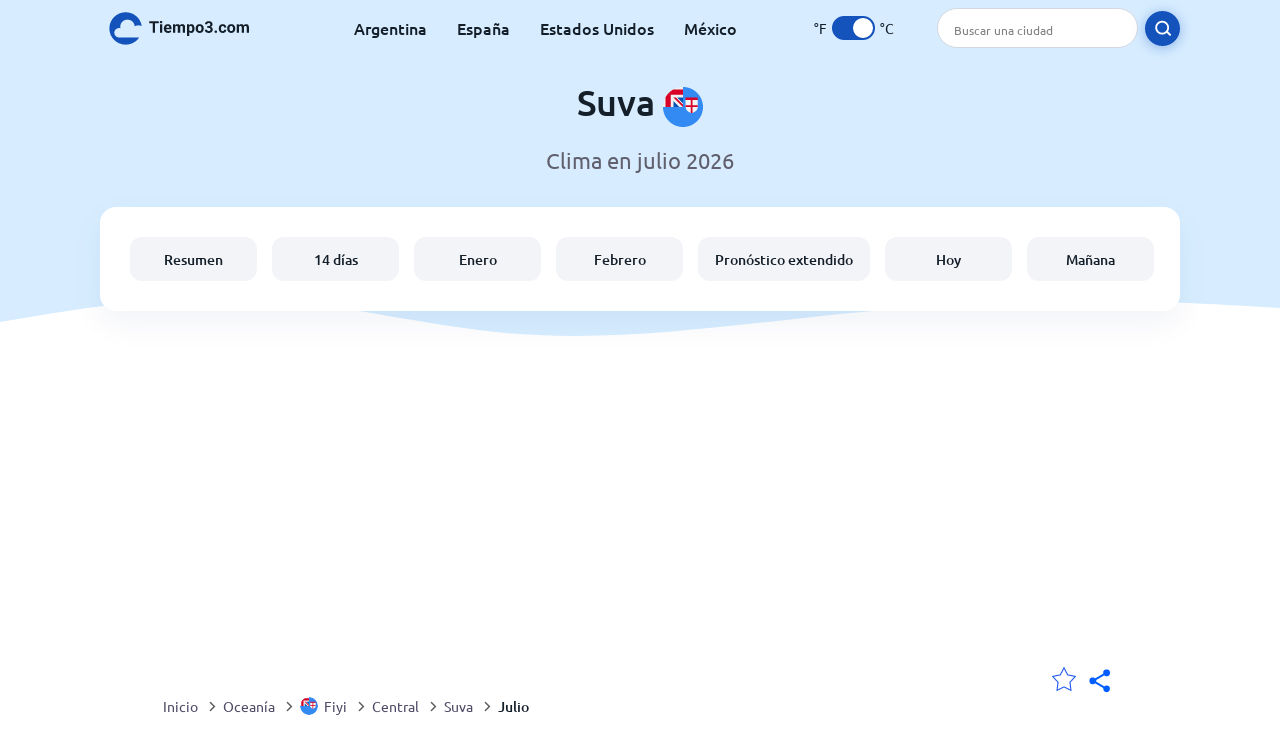

--- FILE ---
content_type: text/html; charset=utf-8
request_url: https://www.tiempo3.com/oceania/fiji/central/suva?page=month&month=July
body_size: 9786
content:
<!DOCTYPE html><html lang="es" prefix="og: http://ogp.me/ns#"><head> <title>Clima en Suva en julio 2026 | Suva 14 días | Tiempo3.com</title> <meta name="description" content="Descubre el pronóstico promedio del tiempo en Suva en julio del 2026. La temperatura media, la probabilidad de lluvia y otros datos de interés en julio."/> <meta name="keywords" content="Tiempo de Suva en julio,Clima en Suva en julio,Suva en julio 2026,Suva en julio,Temperaturas Suva en julio"/> <meta charset="UTF-8"/> <link rel="canonical" href="https://www.tiempo3.com/oceania/fiji/central/suva?page=month&month=July"/> <link rel="amphtml" href="https://www.tiempo3.com/amp/oceania/fiji/central/suva?page=month&month=July"> <meta name="viewport" content="width=device-width, initial-scale=1"/> <link rel="preload" as="image" href="https://www.tiempo3.com/images/tiempo3.svg"> <link rel="preload" as="image" href="https://res.tiempo3.com/images/backgrounds/header.svg"> <link rel='stylesheet' href='https://www.tiempo3.com/style/index849.min.css'/> <meta name="theme-color" content="#c0d5f7"> <link rel="icon" href="https://www.tiempo3.com/favicon.ico?v=1"/> <link rel="apple-touch-icon" sizes="180x180" href="https://www.tiempo3.com/style/favicon/apple-touch-icon.png"> <link rel="icon" type="image/png" sizes="32x32" href="https://www.tiempo3.com/style/favicon/favicon-32x32.png"> <link rel="icon" type="image/png" sizes="16x16" href="https://www.tiempo3.com/style/favicon/favicon-16x16.png"> <link rel="manifest" href="https://www.tiempo3.com/style/favicon/site.webmanifest"> <link rel="mask-icon" href="https://www.tiempo3.com/style/favicon/safari-pinned-tab.svg" color="#5bbad5"> <meta name="msapplication-TileColor" content="#da532c"> <meta name="msapplication-config" content="https://www.tiempo3.com/style/favicon/browserconfig.xml"> <meta name="theme-color" content="#ffffff"> <meta property="og:title" content="Clima en Suva en julio 2026 | Suva 14 días | Tiempo3.com"/> <meta property="og:description" content="Descubre el pronóstico promedio del tiempo en Suva en julio del 2026. La temperatura media, la probabilidad de lluvia y otros datos de interés en julio."/> <meta property="og:url" content="https://www.tiempo3.com/oceania/fiji/central/suva?page=month&month=July"/> <meta property="og:image" content="https://www.tiempo3.com/style/favicon/android-chrome-512x512.png"/> <meta property="og:image:width" content="512"/> <meta property="og:image:height" content="512"/> <meta property="og:site_name" content="tiempo3.com"> <meta property="og:type" content="website"> <script type="5942db0472f7841dd8b85d89-text/javascript"> var hash = window.location.hash.substr(1); if (hash) { var hashObject = hash.split('&').reduce(function (result, item) { var parts = item.split('='); result[parts[0]] = parts[1]; return result; }, {}); if (localStorage.getItem("c") === null && hashObject.c) { localStorage.setItem('c', hashObject.c); } } var globalC = localStorage.getItem("c"); </script> <script async src="https://www.googletagmanager.com/gtag/js?id=UA-148450070-1" type="5942db0472f7841dd8b85d89-text/javascript"></script> <script type="5942db0472f7841dd8b85d89-text/javascript"> window.dataLayer = window.dataLayer || []; function gtag(){dataLayer.push(arguments);} gtag('js', new Date()); gtag('config', 'UA-148450070-1'); gtag('config', 'AW-977441059'); </script><script data-ad-client="ca-pub-0206751604021858" async src="https://pagead2.googlesyndication.com/pagead/js/adsbygoogle.js?client=ca-pub-0206751604021858" crossorigin="anonymous" type="5942db0472f7841dd8b85d89-text/javascript"></script></head><body class="body_wrap month_page far_month city_level Desktop_device"><div id='blanket' class='blanket'></div><header class="header-wrap"> <div class="navbar-wrap"> <div class="inner-navbar"> <a href="https://www.tiempo3.com" title="tiempo3.com" class="logo_a"> <img src="https://www.tiempo3.com/images/tiempo3.svg" width="180" height="33" alt="tiempo3.com" title="tiempo3.com" class="logo"/> </a> <div class="navbar-links-wrap"> <a href="https://www.tiempo3.com/south-america/argentina" onClick="if (!window.__cfRLUnblockHandlers) return false; gtag('event', 'top website links', {'event_category' : 'top website links', 'event_label' : 'argentina'})" class="navbar_link" aria-label="Argentina" title="Tiempo en Argentina" data-cf-modified-5942db0472f7841dd8b85d89-="">Argentina</a> <a href="https://www.tiempo3.com/europe/spain" onClick="if (!window.__cfRLUnblockHandlers) return false; gtag('event', 'top website links', {'event_category' : 'top website links', 'event_label' : 'spain'})" class="navbar_link" aria-label="España" title="Tiempo en España" data-cf-modified-5942db0472f7841dd8b85d89-="">España</a> <a href="https://www.tiempo3.com/north-america/usa" onClick="if (!window.__cfRLUnblockHandlers) return false; gtag('event', 'top website links', {'event_category' : 'top website links', 'event_label' : 'usa'})" class="navbar_link" aria-label="Estados Unidos" title="Tiempo en Estados Unidos" data-cf-modified-5942db0472f7841dd8b85d89-="">Estados Unidos</a> <a href="https://www.tiempo3.com/north-america/mexico" onClick="if (!window.__cfRLUnblockHandlers) return false; gtag('event', 'top website links', {'event_category' : 'top website links', 'event_label' : 'mexico'})" class="navbar_link" aria-label="México" title="Tiempo en Mexico" data-cf-modified-5942db0472f7841dd8b85d89-="">México</a> </div> <div class="temp-changer-and-search"> <div class="unit-changer"> <span class="temp-unit" data-type="f">°F</span> <label class="switch" for="temp-changer" aria-label="Units"> <input id="temp-changer" type="checkbox" checked> <span class="slider round"></span> </label> <span class="temp-unit" data-type="c">°C</span> </div> <div class="desktop-navbar-search"> <input id="city_search" placeholder="Buscar una ciudad"/> <label for="city_search" aria-label="search" class="search_button_next_to_dropdown"> <img src="https://res.tiempo3.com/images/icons/search_white_new.svg" alt="Buscar" title="Buscar" width="17" height="17"> </label> </div> </div> </div> </div> <div class="dummy-navbar"></div> <div class="header-center-wrap"> <div class="page-header"> Suva <img src="https://res.tiempo3.com/images/r-flags/fiji.svg" alt="Tiempo en Fiyi" title="Tiempo en Fiyi" width="40" height="40"/> </div> <div class="page-sub-header">Clima en julio 2026 </div> <nav> <ul class="menu_wrap"> <li id="nav-dashboard" > <a href="https://www.tiempo3.com/oceania/fiji/central/suva" onClick="if (!window.__cfRLUnblockHandlers) return false; gtag('event','header navbar menu' , {'event_category' : 'header navbar menu','event_action' : 'click on nav-dashboard', 'event_label' : 'Suva'})" data-cf-modified-5942db0472f7841dd8b85d89-=""> Resumen </a> </li><li id="nav-fourteen" > <a href="https://www.tiempo3.com/oceania/fiji/central/suva?page=14" onClick="if (!window.__cfRLUnblockHandlers) return false; gtag('event','header navbar menu' , {'event_category' : 'header navbar menu','event_action' : 'click on nav-fourteen', 'event_label' : 'Suva'})" data-cf-modified-5942db0472f7841dd8b85d89-=""> 14 días </a> </li><li id="nav-this-month" > <a href="https://www.tiempo3.com/oceania/fiji/central/suva?page=month&month=January" onClick="if (!window.__cfRLUnblockHandlers) return false; gtag('event','header navbar menu' , {'event_category' : 'header navbar menu','event_action' : 'click on nav-this-month', 'event_label' : 'Suva'})" data-cf-modified-5942db0472f7841dd8b85d89-=""> Enero </a> </li><li id="nav-next-month" > <a href="https://www.tiempo3.com/oceania/fiji/central/suva?page=month&month=February" onClick="if (!window.__cfRLUnblockHandlers) return false; gtag('event','header navbar menu' , {'event_category' : 'header navbar menu','event_action' : 'click on nav-next-month', 'event_label' : 'Suva'})" data-cf-modified-5942db0472f7841dd8b85d89-=""> Febrero </a> </li><li id="nav-long" > <a href="https://www.tiempo3.com/oceania/fiji/central/suva?page=long-range" onClick="if (!window.__cfRLUnblockHandlers) return false; gtag('event','header navbar menu' , {'event_category' : 'header navbar menu','event_action' : 'click on nav-long', 'event_label' : 'Suva'})" data-cf-modified-5942db0472f7841dd8b85d89-=""> Pronóstico extendido </a> </li><li id="nav-today" > <a href="https://www.tiempo3.com/oceania/fiji/central/suva?page=today" onClick="if (!window.__cfRLUnblockHandlers) return false; gtag('event','header navbar menu' , {'event_category' : 'header navbar menu','event_action' : 'click on nav-today', 'event_label' : 'Suva'})" data-cf-modified-5942db0472f7841dd8b85d89-=""> Hoy </a> </li><li id="nav-tomorrow" > <a href="https://www.tiempo3.com/oceania/fiji/central/suva?page=tomorrow" onClick="if (!window.__cfRLUnblockHandlers) return false; gtag('event','header navbar menu' , {'event_category' : 'header navbar menu','event_action' : 'click on nav-tomorrow', 'event_label' : 'Suva'})" data-cf-modified-5942db0472f7841dd8b85d89-=""> Mañana </a> </li> </ul></nav> </div></header><div class="header-bottom-image"></div><div class="billboard_ad_wrap" id="billboard"> <ins class="adsbygoogle" style="display:inline-block;width:970px;height:250px" data-ad-client="ca-pub-0206751604021858" data-ad-slot="5844507756"></ins> <script type="5942db0472f7841dd8b85d89-text/javascript"> (adsbygoogle = window.adsbygoogle || []).push({}); </script></div><div class="breadcrumbs_wrap"> <div class="breadcrumbs_inner_wrap"> <div class="share-line"> <div class="share-item"> <img class="selection-star remove-star" width="26" height="26" src="https://res.tiempo3.com/images/icons/filled-star.svg" alt="Eliminar de ubicaciones favoritas" title="Eliminar de ubicaciones favoritas"/> <img class="selection-star add-star" src="https://res.tiempo3.com/images/icons/empty-star.svg" width="26" height="26" alt="Añadir a ubicaciones favoritas" title="Añadir a ubicaciones favoritas"/></div> <div class="share-icon share-item"> <img src="https://res.tiempo3.com/images/icons/share.svg" width="32" height="32" alt="Share" title="Share"/> </div> </div> </div> <ol class="breadcrumbs_inner_wrap" itemscope itemtype="http://schema.org/BreadcrumbList"> <li class="breadcrumb_elm home_bred" itemprop="itemListElement" itemscope itemtype="https://schema.org/ListItem"> <a itemprop="item" href="https://www.tiempo3.com" > <span itemprop="name">Inicio</span><meta itemprop="position" content="1" /> </a> </li><li class="breadcrumb_elm con_bred" itemprop="itemListElement" itemscope itemtype="https://schema.org/ListItem"> <div class="bred_arrow"></div> <a href="https://www.tiempo3.com/oceania" itemprop="item" ><span itemprop="name">Oceanía</span><meta itemprop="position" content="2" /> </a> </li><li class="breadcrumb_elm country_bred" itemprop="itemListElement" itemscope itemtype="https://schema.org/ListItem"> <div class="bred_arrow"></div> <a href="https://www.tiempo3.com/oceania/fiji" itemprop="item" > <span class="bread-flag-wrap"><img src="https://res.tiempo3.com/images/r-flags/fiji.svg" alt="Tiempo en Fiyi" title="Tiempo en Fiyi" width="18" height="18"/></span><span itemprop="name">Fiyi</span><meta itemprop="position" content="3" /> </a> </li><li class="breadcrumb_elm region_bred" itemprop="itemListElement" itemscope itemtype="https://schema.org/ListItem"> <div class="bred_arrow"></div> <a href="https://www.tiempo3.com/oceania/fiji/central" itemprop="item" ><span itemprop="name">Central</span><meta itemprop="position" content="4" /> </a> </li><li class="breadcrumb_elm city_bred" itemprop="itemListElement" itemscope itemtype="https://schema.org/ListItem"> <div class="bred_arrow"></div> <a href="https://www.tiempo3.com/oceania/fiji/central/suva" itemprop="item" ><span itemprop="name">Suva</span><meta itemprop="position" content="5" /> </a> </li><li class="breadcrumb_elm" itemprop="itemListElement" itemscope itemtype="https://schema.org/ListItem"> <div class="bred_arrow"></div> <a href="/oceania/fiji/central/suva?page=month&month=July" itemprop="item"><span itemprop="name" id="page-bread">Julio</span><meta itemprop="position" content="6" /> </a></li> </ol> <div class="snackbar-wrap"> <div class="snackbar snackbar-added">Se agregó la ubicación a <a href="/my-locations">Mis ubicaciones</a></div> <div class="snackbar snackbar-removed">Se eliminó la ubicación de <a href="/my-locations">Mis ubicaciones</a></div> </div> </div><div class="month_page"> <div class="next_prev_section section-wrap"> <a href="https://www.tiempo3.com/oceania/fiji/central/suva?page=month&month=June" onclick="if (!window.__cfRLUnblockHandlers) return false; gtag('event', 'click on old prev month', {'event_category' : 'click on old prev month','event_action' : 'click on old prev month', 'event_label' : ''})" data-cf-modified-5942db0472f7841dd8b85d89-=""> <button class="button_two prev_button general_button button-with-prev-arrow">Junio</button> </a><div class="select-wrap"> <select class="primary-select cities-dropdown" aria-label="Buscar"><option value="https://www.tiempo3.com/oceania/fiji/central/lami?page=month&month=July" data-city-db="Lami" data-link="https://www.tiempo3.com/oceania/fiji/central/lami?page=month&month=July" >Lami</option><option value="https://www.tiempo3.com/oceania/fiji/western/nadi?page=month&month=July" data-city-db="Nadi" data-link="https://www.tiempo3.com/oceania/fiji/western/nadi?page=month&month=July" >Nadi</option><option value="https://www.tiempo3.com/oceania/fiji/central/nausori?page=month&month=July" data-city-db="Nausori" data-link="https://www.tiempo3.com/oceania/fiji/central/nausori?page=month&month=July" >Nausori</option><option value="https://www.tiempo3.com/oceania/fiji/sigatoka?page=month&month=July" data-city-db="Sigatoka" data-link="https://www.tiempo3.com/oceania/fiji/sigatoka?page=month&month=July" >Sigatoka</option><option value="https://www.tiempo3.com/oceania/fiji/central/suva" data-city-db="Suva" data-link="https://www.tiempo3.com/oceania/fiji/central/suva" selected>Suva</option></select> </div> <a href="https://www.tiempo3.com/oceania/fiji/central/suva?page=month&month=August" onclick="if (!window.__cfRLUnblockHandlers) return false; gtag('event', 'click on old next month', {'event_category' : 'click on old next month','event_action' : 'click on old next month', 'event_label' : ''})" data-cf-modified-5942db0472f7841dd8b85d89-=""> <button class="button_two next_button general_button button-with-arrow">Agosto</button> </a> </div> <div class="section-wrap first-section month-text-wrap"> <h1 class="section-header">Pronóstico meteorológico del clima en Suva para julio de 2026</h1> <div class="section-content text-and-bubbles"> <div class="text-wrap"><p>El tiempo en Suva durante julio 2026 es algo caluroso. En días calurosos como estos, donde hay temperaturas bajas de <b><span class='min_temp'>22</span>°<span class='temp_unit'>C</span> y altas de <span class='max_temp'>25</span>°<span class='temp_unit'>C</span></b>, es muy importante beber mucha agua y mantenerse fresco.</p><p>Puedes esperar <strong>3 u 8 días de lluvia en Suva</strong> durante el mes de julio. Es una buena idea llevar siempre un paragüas para que no te pille de sorpresa la lluvia.</p><p>Para conocer el pronóstico del tiempo actual, de manera precisa, consulta la página de pronóstico del <a href="https://www.tiempo3.com/oceania/fiji/central/suva?page=14">tiempo para 14 días en Suva</a>.</p></div> <div><div class="month-bubbles" id="month_data"> <div class="month_data_line"> <div class="month_data_icon"><img width="24" height="24" alt="Temperaturas" title="Temperaturas" class="lazy " data-src="https://res.tiempo3.com/images/icons/month/temperatures.svg"/></div> <div class="month-data-text"> <div class="month_data_text">Temperaturas</div> <div class="month_data_value" id="month_temps"> <span class="month_max bubble-degree month_data_to_animate" data-temp="25" >25</span>° <span class="degree-separator">/</span> <span class="month_min bubble-degree month_data_to_animate" data-temp="22">22</span>° </div> </div> </div> <div class="month_data_line chnace_for_rain"> <div class="month_data_icon"><img width="24" height="24" alt="Días lluviosos" title="Días lluviosos" class="lazy " data-src="https://res.tiempo3.com/images/icons/month/rain.svg"/></div> <div class="month-data-text"> <div class="month_data_text">Días lluviosos</div> <div class="month_data_value"> <div class="month_data_to_animate">4</div> <div class="month_data_units">Días</div> </div> </div> </div> <div class="month_data_line chnace_for_snow"> <div class="month_data_icon"><img width="24" height="24" alt="Días nevados" title="Días nevados" class="lazy " data-src="https://res.tiempo3.com/images/icons/month/snowflake.svg"/></div> <div class="month-data-text"> <div class="month_data_text">Días nevados</div> <div class="month_data_value"> <div class=" month_data_to_animate">0</div> <div class="month_data_units">Días</div> </div> </div> </div> <div class="month_data_line dry_days"> <div class="month_data_icon"><img width="24" height="24" alt="Días secos" title="Días secos" class="lazy " data-src="https://res.tiempo3.com/images/icons/month/cloud.svg"/></div> <div class="month-data-text"> <div class="month_data_text">Días secos</div> <div class="month_data_value"> <div class="month_data_to_animate">27</div> <div class="month_data_units">Días</div> </div> </div> </div> <div class="month_data_line rainfall"> <div class="month_data_icon"><img width="24" height="24" alt="Lluvia promedio" title="Lluvia promedio" class="lazy " data-src="https://res.tiempo3.com/images/icons/month/rainfall.svg"/></div> <div class="month-data-text"> <div class="month_data_text">Lluvia promedio</div> <div class="month_data_value"> <div class="month_data_to_animate" data-length="110">110</div> <div class="month_data_units length_unit">mm</div> </div> </div> </div> <div class="month_data_line sun_hours"> <div class="month_data_icon"><img width="24" height="24" alt="8,5" title="8,5" class="lazy " data-src="https://res.tiempo3.com/images/icons/month/sun.svg"/></div> <div class="month-data-text"> <div class="month_data_text">Luz</div> <div class="month_data_value"> <div class="month_data_to_animate">8,5</div> <div class="month_data_units">Hrs</div> </div> </div> </div> <div class="horizontal-border"></div> <div class="horizontal-border second-border"></div> <div class="vertical-border"></div> <div class="vertical-border second-border"></div> </div></div> </div> </div> <div class="right-left-section section-wrap "> <div class="desktop-left-section"> <div class="calendar_wrap mobile-e" id="calendar"> <div class="section-header">Clima promedio histórico para julio</div> <div class="section-content"> <div class="table-with-next-prev"> <div class="next_prev_line_section"> <a href="https://www.tiempo3.com/oceania/fiji/central/suva?page=month&month=June" onclick="if (!window.__cfRLUnblockHandlers) return false; gtag('event', 'click on line prev month', {'event_category' : 'click on line prev month','event_action' : 'click on line prev month', 'event_label' : ''})" aria-label="Mes anterior" class="arrow-wrap" data-cf-modified-5942db0472f7841dd8b85d89-=""> <div class="prev-arrow"></div> </a> <div class="next_prev_line_center">Julio</div> <a href="https://www.tiempo3.com/oceania/fiji/central/suva?page=month&month=August" onclick="if (!window.__cfRLUnblockHandlers) return false; gtag('event', 'click on line next month', {'event_category' : 'click on line next month','event_action' : 'click on line next month', 'event_label' : ''})" aria-label="Mes siguiente" class="arrow-wrap" data-cf-modified-5942db0472f7841dd8b85d89-=""> <div class="next-arrow"></div> </a> </div> <table class="calendar_table"> <thead><tr> <th>Dom</th> <th>Lun</th> <th>Mar</th> <th>Mié</th> <th>Jue</th> <th>Vie</th> <th>Sáb</th> </tr></thead><tbody><tr><td><div class="calendar_day empty"></div></td><td><div class="calendar_day empty"></div></td><td><div class="calendar_day empty"></div></td><td><a href="https://www.tiempo3.com/oceania/fiji/central/suva?page=past-weather#day=1&month=7" onClick="if (!window.__cfRLUnblockHandlers) return false; gtag('event', 'Click on calendar day', {'event_category' :'Click on calendar day', 'event_action' :'d:1 m:7'})" title="El tiempo en 1 de julio 2026" class="calendar_day" data-cf-modified-5942db0472f7841dd8b85d89-=""> <div class="calendar_day_day">1</div> <img width="34" height="34" alt="Lluvias fuertes o moderadas" title="Lluvias fuertes o moderadas" class="lazy calendar_day_image" data-src="https://res.tiempo3.com/images/weather_icons/new/day/rain-3.svg"/> <div class="calendar_day_degree"> <span class="max-degree"><span data-temp="24">24</span><span class="degree_sign">°</span></span> <span class="min-degree">/<span data-temp="21">21</span><span class="degree_sign">°</span></span> </div> </a></td><td><a href="https://www.tiempo3.com/oceania/fiji/central/suva?page=past-weather#day=2&month=7" onClick="if (!window.__cfRLUnblockHandlers) return false; gtag('event', 'Click on calendar day', {'event_category' :'Click on calendar day', 'event_action' :'d:2 m:7'})" title="El tiempo en 2 de julio 2026" class="calendar_day" data-cf-modified-5942db0472f7841dd8b85d89-=""> <div class="calendar_day_day">2</div> <img width="34" height="34" alt="Lluvias fuertes o moderadas" title="Lluvias fuertes o moderadas" class="lazy calendar_day_image" data-src="https://res.tiempo3.com/images/weather_icons/new/day/rain-3.svg"/> <div class="calendar_day_degree"> <span class="max-degree"><span data-temp="25">25</span><span class="degree_sign">°</span></span> <span class="min-degree">/<span data-temp="21">21</span><span class="degree_sign">°</span></span> </div> </a></td><td><a href="https://www.tiempo3.com/oceania/fiji/central/suva?page=past-weather#day=3&month=7" onClick="if (!window.__cfRLUnblockHandlers) return false; gtag('event', 'Click on calendar day', {'event_category' :'Click on calendar day', 'event_action' :'d:3 m:7'})" title="El tiempo en 3 de julio 2026" class="calendar_day" data-cf-modified-5942db0472f7841dd8b85d89-=""> <div class="calendar_day_day">3</div> <img width="34" height="34" alt="Ligeras precipitaciones" title="Ligeras precipitaciones" class="lazy calendar_day_image" data-src="https://res.tiempo3.com/images/weather_icons/new/day/rain-2.svg"/> <div class="calendar_day_degree"> <span class="max-degree"><span data-temp="25">25</span><span class="degree_sign">°</span></span> <span class="min-degree">/<span data-temp="22">22</span><span class="degree_sign">°</span></span> </div> </a></td><td><a href="https://www.tiempo3.com/oceania/fiji/central/suva?page=past-weather#day=4&month=7" onClick="if (!window.__cfRLUnblockHandlers) return false; gtag('event', 'Click on calendar day', {'event_category' :'Click on calendar day', 'event_action' :'d:4 m:7'})" title="El tiempo en 4 de julio 2026" class="calendar_day" data-cf-modified-5942db0472f7841dd8b85d89-=""> <div class="calendar_day_day">4</div> <img width="34" height="34" alt="Ligeras precipitaciones" title="Ligeras precipitaciones" class="lazy calendar_day_image" data-src="https://res.tiempo3.com/images/weather_icons/new/day/rain-2.svg"/> <div class="calendar_day_degree"> <span class="max-degree"><span data-temp="25">25</span><span class="degree_sign">°</span></span> <span class="min-degree">/<span data-temp="22">22</span><span class="degree_sign">°</span></span> </div> </a></td></tr><tr><td><a href="https://www.tiempo3.com/oceania/fiji/central/suva?page=past-weather#day=5&month=7" onClick="if (!window.__cfRLUnblockHandlers) return false; gtag('event', 'Click on calendar day', {'event_category' :'Click on calendar day', 'event_action' :'d:5 m:7'})" title="El tiempo en 5 de julio 2026" class="calendar_day" data-cf-modified-5942db0472f7841dd8b85d89-=""> <div class="calendar_day_day">5</div> <img width="34" height="34" alt="Ligeras precipitaciones" title="Ligeras precipitaciones" class="lazy calendar_day_image" data-src="https://res.tiempo3.com/images/weather_icons/new/day/rain-2.svg"/> <div class="calendar_day_degree"> <span class="max-degree"><span data-temp="25">25</span><span class="degree_sign">°</span></span> <span class="min-degree">/<span data-temp="20">20</span><span class="degree_sign">°</span></span> </div> </a></td><td><a href="https://www.tiempo3.com/oceania/fiji/central/suva?page=past-weather#day=6&month=7" onClick="if (!window.__cfRLUnblockHandlers) return false; gtag('event', 'Click on calendar day', {'event_category' :'Click on calendar day', 'event_action' :'d:6 m:7'})" title="El tiempo en 6 de julio 2026" class="calendar_day" data-cf-modified-5942db0472f7841dd8b85d89-=""> <div class="calendar_day_day">6</div> <img width="34" height="34" alt="Ligeras precipitaciones" title="Ligeras precipitaciones" class="lazy calendar_day_image" data-src="https://res.tiempo3.com/images/weather_icons/new/day/rain-2.svg"/> <div class="calendar_day_degree"> <span class="max-degree"><span data-temp="24">24</span><span class="degree_sign">°</span></span> <span class="min-degree">/<span data-temp="21">21</span><span class="degree_sign">°</span></span> </div> </a></td><td><a href="https://www.tiempo3.com/oceania/fiji/central/suva?page=past-weather#day=7&month=7" onClick="if (!window.__cfRLUnblockHandlers) return false; gtag('event', 'Click on calendar day', {'event_category' :'Click on calendar day', 'event_action' :'d:7 m:7'})" title="El tiempo en 7 de julio 2026" class="calendar_day" data-cf-modified-5942db0472f7841dd8b85d89-=""> <div class="calendar_day_day">7</div> <img width="34" height="34" alt="Ligeras precipitaciones" title="Ligeras precipitaciones" class="lazy calendar_day_image" data-src="https://res.tiempo3.com/images/weather_icons/new/day/rain-2.svg"/> <div class="calendar_day_degree"> <span class="max-degree"><span data-temp="25">25</span><span class="degree_sign">°</span></span> <span class="min-degree">/<span data-temp="21">21</span><span class="degree_sign">°</span></span> </div> </a></td><td><a href="https://www.tiempo3.com/oceania/fiji/central/suva?page=past-weather#day=8&month=7" onClick="if (!window.__cfRLUnblockHandlers) return false; gtag('event', 'Click on calendar day', {'event_category' :'Click on calendar day', 'event_action' :'d:8 m:7'})" title="El tiempo en 8 de julio 2026" class="calendar_day" data-cf-modified-5942db0472f7841dd8b85d89-=""> <div class="calendar_day_day">8</div> <img width="34" height="34" alt="Ligeras precipitaciones" title="Ligeras precipitaciones" class="lazy calendar_day_image" data-src="https://res.tiempo3.com/images/weather_icons/new/day/rain-2.svg"/> <div class="calendar_day_degree"> <span class="max-degree"><span data-temp="25">25</span><span class="degree_sign">°</span></span> <span class="min-degree">/<span data-temp="20">20</span><span class="degree_sign">°</span></span> </div> </a></td><td><a href="https://www.tiempo3.com/oceania/fiji/central/suva?page=past-weather#day=9&month=7" onClick="if (!window.__cfRLUnblockHandlers) return false; gtag('event', 'Click on calendar day', {'event_category' :'Click on calendar day', 'event_action' :'d:9 m:7'})" title="El tiempo en 9 de julio 2026" class="calendar_day" data-cf-modified-5942db0472f7841dd8b85d89-=""> <div class="calendar_day_day">9</div> <img width="34" height="34" alt="Ligeras precipitaciones" title="Ligeras precipitaciones" class="lazy calendar_day_image" data-src="https://res.tiempo3.com/images/weather_icons/new/day/rain-2.svg"/> <div class="calendar_day_degree"> <span class="max-degree"><span data-temp="25">25</span><span class="degree_sign">°</span></span> <span class="min-degree">/<span data-temp="21">21</span><span class="degree_sign">°</span></span> </div> </a></td><td><a href="https://www.tiempo3.com/oceania/fiji/central/suva?page=past-weather#day=10&month=7" onClick="if (!window.__cfRLUnblockHandlers) return false; gtag('event', 'Click on calendar day', {'event_category' :'Click on calendar day', 'event_action' :'d:10 m:7'})" title="El tiempo en 10 de julio 2026" class="calendar_day" data-cf-modified-5942db0472f7841dd8b85d89-=""> <div class="calendar_day_day">10</div> <img width="34" height="34" alt="Ligeras precipitaciones" title="Ligeras precipitaciones" class="lazy calendar_day_image" data-src="https://res.tiempo3.com/images/weather_icons/new/day/rain-2.svg"/> <div class="calendar_day_degree"> <span class="max-degree"><span data-temp="25">25</span><span class="degree_sign">°</span></span> <span class="min-degree">/<span data-temp="21">21</span><span class="degree_sign">°</span></span> </div> </a></td><td><a href="https://www.tiempo3.com/oceania/fiji/central/suva?page=past-weather#day=11&month=7" onClick="if (!window.__cfRLUnblockHandlers) return false; gtag('event', 'Click on calendar day', {'event_category' :'Click on calendar day', 'event_action' :'d:11 m:7'})" title="El tiempo en 11 de julio 2026" class="calendar_day" data-cf-modified-5942db0472f7841dd8b85d89-=""> <div class="calendar_day_day">11</div> <img width="34" height="34" alt="Ligeras precipitaciones" title="Ligeras precipitaciones" class="lazy calendar_day_image" data-src="https://res.tiempo3.com/images/weather_icons/new/day/rain-2.svg"/> <div class="calendar_day_degree"> <span class="max-degree"><span data-temp="25">25</span><span class="degree_sign">°</span></span> <span class="min-degree">/<span data-temp="21">21</span><span class="degree_sign">°</span></span> </div> </a></td></tr><tr><td><a href="https://www.tiempo3.com/oceania/fiji/central/suva?page=past-weather#day=12&month=7" onClick="if (!window.__cfRLUnblockHandlers) return false; gtag('event', 'Click on calendar day', {'event_category' :'Click on calendar day', 'event_action' :'d:12 m:7'})" title="El tiempo en 12 de julio 2026" class="calendar_day" data-cf-modified-5942db0472f7841dd8b85d89-=""> <div class="calendar_day_day">12</div> <img width="34" height="34" alt="Ligeras precipitaciones" title="Ligeras precipitaciones" class="lazy calendar_day_image" data-src="https://res.tiempo3.com/images/weather_icons/new/day/rain-2.svg"/> <div class="calendar_day_degree"> <span class="max-degree"><span data-temp="26">26</span><span class="degree_sign">°</span></span> <span class="min-degree">/<span data-temp="22">22</span><span class="degree_sign">°</span></span> </div> </a></td><td><a href="https://www.tiempo3.com/oceania/fiji/central/suva?page=past-weather#day=13&month=7" onClick="if (!window.__cfRLUnblockHandlers) return false; gtag('event', 'Click on calendar day', {'event_category' :'Click on calendar day', 'event_action' :'d:13 m:7'})" title="El tiempo en 13 de julio 2026" class="calendar_day" data-cf-modified-5942db0472f7841dd8b85d89-=""> <div class="calendar_day_day">13</div> <img width="34" height="34" alt="Lluvia moderada a intervalos" title="Lluvia moderada a intervalos" class="lazy calendar_day_image" data-src="https://res.tiempo3.com/images/weather_icons/new/day/rain-interval-2.svg"/> <div class="calendar_day_degree"> <span class="max-degree"><span data-temp="25">25</span><span class="degree_sign">°</span></span> <span class="min-degree">/<span data-temp="22">22</span><span class="degree_sign">°</span></span> </div> </a></td><td><a href="https://www.tiempo3.com/oceania/fiji/central/suva?page=past-weather#day=14&month=7" onClick="if (!window.__cfRLUnblockHandlers) return false; gtag('event', 'Click on calendar day', {'event_category' :'Click on calendar day', 'event_action' :'d:14 m:7'})" title="El tiempo en 14 de julio 2026" class="calendar_day" data-cf-modified-5942db0472f7841dd8b85d89-=""> <div class="calendar_day_day">14</div> <img width="34" height="34" alt="Ligeras precipitaciones" title="Ligeras precipitaciones" class="lazy calendar_day_image" data-src="https://res.tiempo3.com/images/weather_icons/new/day/rain-2.svg"/> <div class="calendar_day_degree"> <span class="max-degree"><span data-temp="24">24</span><span class="degree_sign">°</span></span> <span class="min-degree">/<span data-temp="21">21</span><span class="degree_sign">°</span></span> </div> </a></td><td><a href="https://www.tiempo3.com/oceania/fiji/central/suva?page=past-weather#day=15&month=7" onClick="if (!window.__cfRLUnblockHandlers) return false; gtag('event', 'Click on calendar day', {'event_category' :'Click on calendar day', 'event_action' :'d:15 m:7'})" title="El tiempo en 15 de julio 2026" class="calendar_day" data-cf-modified-5942db0472f7841dd8b85d89-=""> <div class="calendar_day_day">15</div> <img width="34" height="34" alt="Lluvias fuertes o moderadas" title="Lluvias fuertes o moderadas" class="lazy calendar_day_image" data-src="https://res.tiempo3.com/images/weather_icons/new/day/rain-3.svg"/> <div class="calendar_day_degree"> <span class="max-degree"><span data-temp="25">25</span><span class="degree_sign">°</span></span> <span class="min-degree">/<span data-temp="22">22</span><span class="degree_sign">°</span></span> </div> </a></td><td><a href="https://www.tiempo3.com/oceania/fiji/central/suva?page=past-weather#day=16&month=7" onClick="if (!window.__cfRLUnblockHandlers) return false; gtag('event', 'Click on calendar day', {'event_category' :'Click on calendar day', 'event_action' :'d:16 m:7'})" title="El tiempo en 16 de julio 2026" class="calendar_day" data-cf-modified-5942db0472f7841dd8b85d89-=""> <div class="calendar_day_day">16</div> <img width="34" height="34" alt="Lluvias fuertes o moderadas" title="Lluvias fuertes o moderadas" class="lazy calendar_day_image" data-src="https://res.tiempo3.com/images/weather_icons/new/day/rain-3.svg"/> <div class="calendar_day_degree"> <span class="max-degree"><span data-temp="25">25</span><span class="degree_sign">°</span></span> <span class="min-degree">/<span data-temp="22">22</span><span class="degree_sign">°</span></span> </div> </a></td><td><a href="https://www.tiempo3.com/oceania/fiji/central/suva?page=past-weather#day=17&month=7" onClick="if (!window.__cfRLUnblockHandlers) return false; gtag('event', 'Click on calendar day', {'event_category' :'Click on calendar day', 'event_action' :'d:17 m:7'})" title="El tiempo en 17 de julio 2026" class="calendar_day" data-cf-modified-5942db0472f7841dd8b85d89-=""> <div class="calendar_day_day">17</div> <img width="34" height="34" alt="Ligeras precipitaciones" title="Ligeras precipitaciones" class="lazy calendar_day_image" data-src="https://res.tiempo3.com/images/weather_icons/new/day/rain-2.svg"/> <div class="calendar_day_degree"> <span class="max-degree"><span data-temp="25">25</span><span class="degree_sign">°</span></span> <span class="min-degree">/<span data-temp="22">22</span><span class="degree_sign">°</span></span> </div> </a></td><td><a href="https://www.tiempo3.com/oceania/fiji/central/suva?page=past-weather#day=18&month=7" onClick="if (!window.__cfRLUnblockHandlers) return false; gtag('event', 'Click on calendar day', {'event_category' :'Click on calendar day', 'event_action' :'d:18 m:7'})" title="El tiempo en 18 de julio 2026" class="calendar_day" data-cf-modified-5942db0472f7841dd8b85d89-=""> <div class="calendar_day_day">18</div> <img width="34" height="34" alt="Ligeras precipitaciones" title="Ligeras precipitaciones" class="lazy calendar_day_image" data-src="https://res.tiempo3.com/images/weather_icons/new/day/rain-2.svg"/> <div class="calendar_day_degree"> <span class="max-degree"><span data-temp="25">25</span><span class="degree_sign">°</span></span> <span class="min-degree">/<span data-temp="22">22</span><span class="degree_sign">°</span></span> </div> </a></td></tr><tr><td><a href="https://www.tiempo3.com/oceania/fiji/central/suva?page=past-weather#day=19&month=7" onClick="if (!window.__cfRLUnblockHandlers) return false; gtag('event', 'Click on calendar day', {'event_category' :'Click on calendar day', 'event_action' :'d:19 m:7'})" title="El tiempo en 19 de julio 2026" class="calendar_day" data-cf-modified-5942db0472f7841dd8b85d89-=""> <div class="calendar_day_day">19</div> <img width="34" height="34" alt="Ligeras precipitaciones" title="Ligeras precipitaciones" class="lazy calendar_day_image" data-src="https://res.tiempo3.com/images/weather_icons/new/day/rain-2.svg"/> <div class="calendar_day_degree"> <span class="max-degree"><span data-temp="25">25</span><span class="degree_sign">°</span></span> <span class="min-degree">/<span data-temp="22">22</span><span class="degree_sign">°</span></span> </div> </a></td><td><a href="https://www.tiempo3.com/oceania/fiji/central/suva?page=past-weather#day=20&month=7" onClick="if (!window.__cfRLUnblockHandlers) return false; gtag('event', 'Click on calendar day', {'event_category' :'Click on calendar day', 'event_action' :'d:20 m:7'})" title="El tiempo en 20 de julio 2026" class="calendar_day" data-cf-modified-5942db0472f7841dd8b85d89-=""> <div class="calendar_day_day">20</div> <img width="34" height="34" alt="Lluvia moderada a intervalos" title="Lluvia moderada a intervalos" class="lazy calendar_day_image" data-src="https://res.tiempo3.com/images/weather_icons/new/day/rain-interval-2.svg"/> <div class="calendar_day_degree"> <span class="max-degree"><span data-temp="26">26</span><span class="degree_sign">°</span></span> <span class="min-degree">/<span data-temp="22">22</span><span class="degree_sign">°</span></span> </div> </a></td><td><a href="https://www.tiempo3.com/oceania/fiji/central/suva?page=past-weather#day=21&month=7" onClick="if (!window.__cfRLUnblockHandlers) return false; gtag('event', 'Click on calendar day', {'event_category' :'Click on calendar day', 'event_action' :'d:21 m:7'})" title="El tiempo en 21 de julio 2026" class="calendar_day" data-cf-modified-5942db0472f7841dd8b85d89-=""> <div class="calendar_day_day">21</div> <img width="34" height="34" alt="Lluvia moderada a intervalos" title="Lluvia moderada a intervalos" class="lazy calendar_day_image" data-src="https://res.tiempo3.com/images/weather_icons/new/day/rain-interval-2.svg"/> <div class="calendar_day_degree"> <span class="max-degree"><span data-temp="26">26</span><span class="degree_sign">°</span></span> <span class="min-degree">/<span data-temp="22">22</span><span class="degree_sign">°</span></span> </div> </a></td><td><a href="https://www.tiempo3.com/oceania/fiji/central/suva?page=past-weather#day=22&month=7" onClick="if (!window.__cfRLUnblockHandlers) return false; gtag('event', 'Click on calendar day', {'event_category' :'Click on calendar day', 'event_action' :'d:22 m:7'})" title="El tiempo en 22 de julio 2026" class="calendar_day" data-cf-modified-5942db0472f7841dd8b85d89-=""> <div class="calendar_day_day">22</div> <img width="34" height="34" alt="Ligeras precipitaciones" title="Ligeras precipitaciones" class="lazy calendar_day_image" data-src="https://res.tiempo3.com/images/weather_icons/new/day/rain-2.svg"/> <div class="calendar_day_degree"> <span class="max-degree"><span data-temp="26">26</span><span class="degree_sign">°</span></span> <span class="min-degree">/<span data-temp="22">22</span><span class="degree_sign">°</span></span> </div> </a></td><td><a href="https://www.tiempo3.com/oceania/fiji/central/suva?page=past-weather#day=23&month=7" onClick="if (!window.__cfRLUnblockHandlers) return false; gtag('event', 'Click on calendar day', {'event_category' :'Click on calendar day', 'event_action' :'d:23 m:7'})" title="El tiempo en 23 de julio 2026" class="calendar_day" data-cf-modified-5942db0472f7841dd8b85d89-=""> <div class="calendar_day_day">23</div> <img width="34" height="34" alt="Lluvia moderada a intervalos" title="Lluvia moderada a intervalos" class="lazy calendar_day_image" data-src="https://res.tiempo3.com/images/weather_icons/new/day/rain-interval-2.svg"/> <div class="calendar_day_degree"> <span class="max-degree"><span data-temp="26">26</span><span class="degree_sign">°</span></span> <span class="min-degree">/<span data-temp="21">21</span><span class="degree_sign">°</span></span> </div> </a></td><td><a href="https://www.tiempo3.com/oceania/fiji/central/suva?page=past-weather#day=24&month=7" onClick="if (!window.__cfRLUnblockHandlers) return false; gtag('event', 'Click on calendar day', {'event_category' :'Click on calendar day', 'event_action' :'d:24 m:7'})" title="El tiempo en 24 de julio 2026" class="calendar_day" data-cf-modified-5942db0472f7841dd8b85d89-=""> <div class="calendar_day_day">24</div> <img width="34" height="34" alt="Lluvia moderada a intervalos" title="Lluvia moderada a intervalos" class="lazy calendar_day_image" data-src="https://res.tiempo3.com/images/weather_icons/new/day/rain-interval-2.svg"/> <div class="calendar_day_degree"> <span class="max-degree"><span data-temp="25">25</span><span class="degree_sign">°</span></span> <span class="min-degree">/<span data-temp="22">22</span><span class="degree_sign">°</span></span> </div> </a></td><td><a href="https://www.tiempo3.com/oceania/fiji/central/suva?page=past-weather#day=25&month=7" onClick="if (!window.__cfRLUnblockHandlers) return false; gtag('event', 'Click on calendar day', {'event_category' :'Click on calendar day', 'event_action' :'d:25 m:7'})" title="El tiempo en 25 de julio 2026" class="calendar_day" data-cf-modified-5942db0472f7841dd8b85d89-=""> <div class="calendar_day_day">25</div> <img width="34" height="34" alt="Ligeras precipitaciones" title="Ligeras precipitaciones" class="lazy calendar_day_image" data-src="https://res.tiempo3.com/images/weather_icons/new/day/rain-2.svg"/> <div class="calendar_day_degree"> <span class="max-degree"><span data-temp="25">25</span><span class="degree_sign">°</span></span> <span class="min-degree">/<span data-temp="21">21</span><span class="degree_sign">°</span></span> </div> </a></td></tr><tr><td><a href="https://www.tiempo3.com/oceania/fiji/central/suva?page=past-weather#day=26&month=7" onClick="if (!window.__cfRLUnblockHandlers) return false; gtag('event', 'Click on calendar day', {'event_category' :'Click on calendar day', 'event_action' :'d:26 m:7'})" title="El tiempo en 26 de julio 2026" class="calendar_day" data-cf-modified-5942db0472f7841dd8b85d89-=""> <div class="calendar_day_day">26</div> <img width="34" height="34" alt="Ligeras precipitaciones" title="Ligeras precipitaciones" class="lazy calendar_day_image" data-src="https://res.tiempo3.com/images/weather_icons/new/day/rain-2.svg"/> <div class="calendar_day_degree"> <span class="max-degree"><span data-temp="24">24</span><span class="degree_sign">°</span></span> <span class="min-degree">/<span data-temp="21">21</span><span class="degree_sign">°</span></span> </div> </a></td><td><a href="https://www.tiempo3.com/oceania/fiji/central/suva?page=past-weather#day=27&month=7" onClick="if (!window.__cfRLUnblockHandlers) return false; gtag('event', 'Click on calendar day', {'event_category' :'Click on calendar day', 'event_action' :'d:27 m:7'})" title="El tiempo en 27 de julio 2026" class="calendar_day" data-cf-modified-5942db0472f7841dd8b85d89-=""> <div class="calendar_day_day">27</div> <img width="34" height="34" alt="Ligeras precipitaciones" title="Ligeras precipitaciones" class="lazy calendar_day_image" data-src="https://res.tiempo3.com/images/weather_icons/new/day/rain-2.svg"/> <div class="calendar_day_degree"> <span class="max-degree"><span data-temp="24">24</span><span class="degree_sign">°</span></span> <span class="min-degree">/<span data-temp="21">21</span><span class="degree_sign">°</span></span> </div> </a></td><td><a href="https://www.tiempo3.com/oceania/fiji/central/suva?page=past-weather#day=28&month=7" onClick="if (!window.__cfRLUnblockHandlers) return false; gtag('event', 'Click on calendar day', {'event_category' :'Click on calendar day', 'event_action' :'d:28 m:7'})" title="El tiempo en 28 de julio 2026" class="calendar_day" data-cf-modified-5942db0472f7841dd8b85d89-=""> <div class="calendar_day_day">28</div> <img width="34" height="34" alt="Lluvia moderada a intervalos" title="Lluvia moderada a intervalos" class="lazy calendar_day_image" data-src="https://res.tiempo3.com/images/weather_icons/new/day/rain-interval-2.svg"/> <div class="calendar_day_degree"> <span class="max-degree"><span data-temp="24">24</span><span class="degree_sign">°</span></span> <span class="min-degree">/<span data-temp="20">20</span><span class="degree_sign">°</span></span> </div> </a></td><td><a href="https://www.tiempo3.com/oceania/fiji/central/suva?page=past-weather#day=29&month=7" onClick="if (!window.__cfRLUnblockHandlers) return false; gtag('event', 'Click on calendar day', {'event_category' :'Click on calendar day', 'event_action' :'d:29 m:7'})" title="El tiempo en 29 de julio 2026" class="calendar_day" data-cf-modified-5942db0472f7841dd8b85d89-=""> <div class="calendar_day_day">29</div> <img width="34" height="34" alt="Ligeras precipitaciones" title="Ligeras precipitaciones" class="lazy calendar_day_image" data-src="https://res.tiempo3.com/images/weather_icons/new/day/rain-2.svg"/> <div class="calendar_day_degree"> <span class="max-degree"><span data-temp="24">24</span><span class="degree_sign">°</span></span> <span class="min-degree">/<span data-temp="21">21</span><span class="degree_sign">°</span></span> </div> </a></td><td><a href="https://www.tiempo3.com/oceania/fiji/central/suva?page=past-weather#day=30&month=7" onClick="if (!window.__cfRLUnblockHandlers) return false; gtag('event', 'Click on calendar day', {'event_category' :'Click on calendar day', 'event_action' :'d:30 m:7'})" title="El tiempo en 30 de julio 2026" class="calendar_day" data-cf-modified-5942db0472f7841dd8b85d89-=""> <div class="calendar_day_day">30</div> <img width="34" height="34" alt="Lluvias fuertes o moderadas" title="Lluvias fuertes o moderadas" class="lazy calendar_day_image" data-src="https://res.tiempo3.com/images/weather_icons/new/day/rain-3.svg"/> <div class="calendar_day_degree"> <span class="max-degree"><span data-temp="24">24</span><span class="degree_sign">°</span></span> <span class="min-degree">/<span data-temp="21">21</span><span class="degree_sign">°</span></span> </div> </a></td><td><a href="https://www.tiempo3.com/oceania/fiji/central/suva?page=past-weather#day=31&month=7" onClick="if (!window.__cfRLUnblockHandlers) return false; gtag('event', 'Click on calendar day', {'event_category' :'Click on calendar day', 'event_action' :'d:31 m:7'})" title="El tiempo en 31 de julio 2026" class="calendar_day" data-cf-modified-5942db0472f7841dd8b85d89-=""> <div class="calendar_day_day">31</div> <img width="34" height="34" alt="Lluvia moderada a intervalos" title="Lluvia moderada a intervalos" class="lazy calendar_day_image" data-src="https://res.tiempo3.com/images/weather_icons/new/day/rain-interval-2.svg"/> <div class="calendar_day_degree"> <span class="max-degree"><span data-temp="25">25</span><span class="degree_sign">°</span></span> <span class="min-degree">/<span data-temp="21">21</span><span class="degree_sign">°</span></span> </div> </a></td><td><div class="calendar_day empty"></div></td></tr></tbody></table> </div> <div class="click-on-bellow" id="click-on-bellow">Haz clic el día que quieras para más información</div> </div> </div> </div> <div class="desktop-right-section"> <div class="sky_ad" style="margin-top: 56px"> <ins class="adsbygoogle" style="display:inline-block;width:300px;height:600px" data-ad-client="ca-pub-0206751604021858" data-ad-slot="1961431620"></ins><script type="5942db0472f7841dd8b85d89-text/javascript"> (adsbygoogle = window.adsbygoogle || []).push({});</script> </div> </div> </div> <div class="section-wrap section-wrap-with-background all-month-wrap"> <div class="inner-section-wrap"> <h2 class="section-header">Explora el pronóstico para otros meses en Suva</h2> <div class="section-content all-month-list"> <a href="https://www.tiempo3.com/oceania/fiji/central/suva?page=month&month=January" onClick="if (!window.__cfRLUnblockHandlers) return false; gtag('event', 'click on month on month page', {'event_category' : 'click on month on month page', 'event_action' : 'January'})" class="month-button" data-cf-modified-5942db0472f7841dd8b85d89-=""><div class="month-index">01</div><div class="month-name">Enero</div></a><a href="https://www.tiempo3.com/oceania/fiji/central/suva?page=month&month=February" onClick="if (!window.__cfRLUnblockHandlers) return false; gtag('event', 'click on month on month page', {'event_category' : 'click on month on month page', 'event_action' : 'February'})" class="month-button" data-cf-modified-5942db0472f7841dd8b85d89-=""><div class="month-index">02</div><div class="month-name">Febrero</div></a><a href="https://www.tiempo3.com/oceania/fiji/central/suva?page=month&month=March" onClick="if (!window.__cfRLUnblockHandlers) return false; gtag('event', 'click on month on month page', {'event_category' : 'click on month on month page', 'event_action' : 'March'})" class="month-button" data-cf-modified-5942db0472f7841dd8b85d89-=""><div class="month-index">03</div><div class="month-name">Marzo</div></a><a href="https://www.tiempo3.com/oceania/fiji/central/suva?page=month&month=April" onClick="if (!window.__cfRLUnblockHandlers) return false; gtag('event', 'click on month on month page', {'event_category' : 'click on month on month page', 'event_action' : 'April'})" class="month-button" data-cf-modified-5942db0472f7841dd8b85d89-=""><div class="month-index">04</div><div class="month-name">Abril</div></a><a href="https://www.tiempo3.com/oceania/fiji/central/suva?page=month&month=May" onClick="if (!window.__cfRLUnblockHandlers) return false; gtag('event', 'click on month on month page', {'event_category' : 'click on month on month page', 'event_action' : 'May'})" class="month-button" data-cf-modified-5942db0472f7841dd8b85d89-=""><div class="month-index">05</div><div class="month-name">Mayo</div></a><a href="https://www.tiempo3.com/oceania/fiji/central/suva?page=month&month=June" onClick="if (!window.__cfRLUnblockHandlers) return false; gtag('event', 'click on month on month page', {'event_category' : 'click on month on month page', 'event_action' : 'June'})" class="month-button" data-cf-modified-5942db0472f7841dd8b85d89-=""><div class="month-index">06</div><div class="month-name">Junio</div></a><a href="https://www.tiempo3.com/oceania/fiji/central/suva?page=month&month=July" onClick="if (!window.__cfRLUnblockHandlers) return false; gtag('event', 'click on month on month page', {'event_category' : 'click on month on month page', 'event_action' : 'July'})" class="month-button" data-cf-modified-5942db0472f7841dd8b85d89-=""><div class="month-index">07</div><div class="month-name">Julio</div></a><a href="https://www.tiempo3.com/oceania/fiji/central/suva?page=month&month=August" onClick="if (!window.__cfRLUnblockHandlers) return false; gtag('event', 'click on month on month page', {'event_category' : 'click on month on month page', 'event_action' : 'August'})" class="month-button" data-cf-modified-5942db0472f7841dd8b85d89-=""><div class="month-index">08</div><div class="month-name">Agosto</div></a><a href="https://www.tiempo3.com/oceania/fiji/central/suva?page=month&month=September" onClick="if (!window.__cfRLUnblockHandlers) return false; gtag('event', 'click on month on month page', {'event_category' : 'click on month on month page', 'event_action' : 'September'})" class="month-button" data-cf-modified-5942db0472f7841dd8b85d89-=""><div class="month-index">09</div><div class="month-name">Septiembre</div></a><a href="https://www.tiempo3.com/oceania/fiji/central/suva?page=month&month=October" onClick="if (!window.__cfRLUnblockHandlers) return false; gtag('event', 'click on month on month page', {'event_category' : 'click on month on month page', 'event_action' : 'October'})" class="month-button" data-cf-modified-5942db0472f7841dd8b85d89-=""><div class="month-index">10</div><div class="month-name">Octubre</div></a><a href="https://www.tiempo3.com/oceania/fiji/central/suva?page=month&month=November" onClick="if (!window.__cfRLUnblockHandlers) return false; gtag('event', 'click on month on month page', {'event_category' : 'click on month on month page', 'event_action' : 'November'})" class="month-button" data-cf-modified-5942db0472f7841dd8b85d89-=""><div class="month-index">11</div><div class="month-name">Noviembre</div></a><a href="https://www.tiempo3.com/oceania/fiji/central/suva?page=month&month=December" onClick="if (!window.__cfRLUnblockHandlers) return false; gtag('event', 'click on month on month page', {'event_category' : 'click on month on month page', 'event_action' : 'December'})" class="month-button" data-cf-modified-5942db0472f7841dd8b85d89-=""><div class="month-index">12</div><div class="month-name">Diciembre</div></a> </div></div></div> <section class="section-wrap" id="months_table" itemscope="" itemtype="http://schema.org/Table"> <h2 class="section-header" itemprop="about">Pronóstico anual para Suva</h2> <div class="months_table_wrap section-content"> <table class="month_data_table"> <thead> <tr> <th class="table_month_name">Mes</th> <th>Temperaturas</th> <th>Días lluviosos</th> <th>Días secos</th> <th>Días nevados</th> <th>Lluvia promedio</th> <th>Clima</th> <th class="last-column">Detalles</th> </tr> </thead> <tbody> <tr class="score3"> <td class="table_month_name">Enero</td> <td><b><span class="temp" data-temp="29">29</span>°</b> / <span class="temp" data-temp="25">25</span>°</td> <td>12</td> <td>19</td> <td>0</td> <td><span data-length="275">275</span> <span class="table_mm length_unit">mm</span></td> <td><div class="month_score score3">Agradable</div></td> <td class="table_month_link"><a href="https://www.tiempo3.com/oceania/fiji/central/suva?page=month&month=January">Suva en enero</a></td> </tr> <tr class="score3"> <td class="table_month_name">Febrero</td> <td><b><span class="temp" data-temp="30">30</span>°</b> / <span class="temp" data-temp="25">25</span>°</td> <td>12</td> <td>16</td> <td>0</td> <td><span data-length="262">262</span> <span class="table_mm length_unit">mm</span></td> <td><div class="month_score score3">Agradable</div></td> <td class="table_month_link"><a href="https://www.tiempo3.com/oceania/fiji/central/suva?page=month&month=February">Suva en febrero</a></td> </tr> <tr class="score3"> <td class="table_month_name">Marzo</td> <td><b><span class="temp" data-temp="29">29</span>°</b> / <span class="temp" data-temp="25">25</span>°</td> <td>11</td> <td>20</td> <td>0</td> <td><span data-length="270">270</span> <span class="table_mm length_unit">mm</span></td> <td><div class="month_score score3">Agradable</div></td> <td class="table_month_link"><a href="https://www.tiempo3.com/oceania/fiji/central/suva?page=month&month=March">Suva en marzo</a></td> </tr> <tr class="score4"> <td class="table_month_name">Abril</td> <td><b><span class="temp" data-temp="28">28</span>°</b> / <span class="temp" data-temp="24">24</span>°</td> <td>9</td> <td>21</td> <td>0</td> <td><span data-length="216">216</span> <span class="table_mm length_unit">mm</span></td> <td><div class="month_score score4">Bueno</div></td> <td class="table_month_link"><a href="https://www.tiempo3.com/oceania/fiji/central/suva?page=month&month=April">Suva en abril</a></td> </tr> <tr class="score4"> <td class="table_month_name">Mayo</td> <td><b><span class="temp" data-temp="27">27</span>°</b> / <span class="temp" data-temp="23">23</span>°</td> <td>7</td> <td>24</td> <td>0</td> <td><span data-length="190">190</span> <span class="table_mm length_unit">mm</span></td> <td><div class="month_score score4">Bueno</div></td> <td class="table_month_link"><a href="https://www.tiempo3.com/oceania/fiji/central/suva?page=month&month=May">Suva en mayo</a></td> </tr> <tr class="score5"> <td class="table_month_name">Junio</td> <td><b><span class="temp" data-temp="26">26</span>°</b> / <span class="temp" data-temp="23">23</span>°</td> <td>5</td> <td>25</td> <td>0</td> <td><span data-length="120">120</span> <span class="table_mm length_unit">mm</span></td> <td><div class="month_score score5">Perfecto</div></td> <td class="table_month_link"><a href="https://www.tiempo3.com/oceania/fiji/central/suva?page=month&month=June">Suva en junio</a></td> </tr> <tr class="score5"> <td class="table_month_name">Julio</td> <td><b><span class="temp" data-temp="25">25</span>°</b> / <span class="temp" data-temp="22">22</span>°</td> <td>4</td> <td>27</td> <td>0</td> <td><span data-length="110">110</span> <span class="table_mm length_unit">mm</span></td> <td><div class="month_score score5">Perfecto</div></td> <td class="table_month_link"><a href="https://www.tiempo3.com/oceania/fiji/central/suva?page=month&month=July">Suva en julio</a></td> </tr> <tr class="score5"> <td class="table_month_name">Agosto</td> <td><b><span class="temp" data-temp="25">25</span>°</b> / <span class="temp" data-temp="21">21</span>°</td> <td>4</td> <td>27</td> <td>0</td> <td><span data-length="107">107</span> <span class="table_mm length_unit">mm</span></td> <td><div class="month_score score5">Perfecto</div></td> <td class="table_month_link"><a href="https://www.tiempo3.com/oceania/fiji/central/suva?page=month&month=August">Suva en agosto</a></td> </tr> <tr class="score5"> <td class="table_month_name">Septiembre</td> <td><b><span class="temp" data-temp="26">26</span>°</b> / <span class="temp" data-temp="22">22</span>°</td> <td>5</td> <td>25</td> <td>0</td> <td><span data-length="126">126</span> <span class="table_mm length_unit">mm</span></td> <td><div class="month_score score5">Perfecto</div></td> <td class="table_month_link"><a href="https://www.tiempo3.com/oceania/fiji/central/suva?page=month&month=September">Suva en septiembre</a></td> </tr> <tr class="score4"> <td class="table_month_name">Octubre</td> <td><b><span class="temp" data-temp="26">26</span>°</b> / <span class="temp" data-temp="23">23</span>°</td> <td>9</td> <td>22</td> <td>0</td> <td><span data-length="219">219</span> <span class="table_mm length_unit">mm</span></td> <td><div class="month_score score4">Bueno</div></td> <td class="table_month_link"><a href="https://www.tiempo3.com/oceania/fiji/central/suva?page=month&month=October">Suva en octubre</a></td> </tr> <tr class="score4"> <td class="table_month_name">Noviembre</td> <td><b><span class="temp" data-temp="27">27</span>°</b> / <span class="temp" data-temp="23">23</span>°</td> <td>8</td> <td>22</td> <td>0</td> <td><span data-length="180">180</span> <span class="table_mm length_unit">mm</span></td> <td><div class="month_score score4">Bueno</div></td> <td class="table_month_link"><a href="https://www.tiempo3.com/oceania/fiji/central/suva?page=month&month=November">Suva en noviembre</a></td> </tr> <tr class="score4"> <td class="table_month_name">Diciembre</td> <td><b><span class="temp" data-temp="28">28</span>°</b> / <span class="temp" data-temp="24">24</span>°</td> <td>9</td> <td>22</td> <td>0</td> <td><span data-length="263">263</span> <span class="table_mm length_unit">mm</span></td> <td><div class="month_score score4">Bueno</div></td> <td class="table_month_link"><a href="https://www.tiempo3.com/oceania/fiji/central/suva?page=month&month=December">Suva en diciembre</a></td> </tr> </tbody></table></div></section> <div class="graphs-wrap section-wrap"> <div class="graph-wrap" id=""> <div class="section-header">Temperaturas en Suva en julio - gráfico meteorológico</div> <div class="section-content"> <div class="canvas-wrap"> <div class="canvas-inner-wrap"> <canvas id="monthTempChart" class="month_chart" width="710" height="280"></canvas></div> </div> </div> </div> <div class="graph-wrap" id=""> <div class="section-header">Lluvia en Suva en julio - tabla meteorológica</div> <div class="section-content"> <div class="canvas-wrap"> <div class="canvas-inner-wrap"> <canvas id="monthRainChart" class="month_chart" width="710" height="280"></canvas></div> </div> </div> </div> </div> <div class="section-wrap hotels-section" id="best-hotels"><h2 class="section-header">Hoteles recomendados en Suva</h2><div class="hotels-text-and-button"> <div class="hotels_text section-sub-header"><p>Encontrar el hotel ideal en Suva puede resultar una tarea difícil, lo sabemos...</p> <p>Por eso, gracias a nuestra tecnología, hemos encontrado los mejores hoteles en Suva y los hemos agrupado en una lista. Haz clic en cada hotel de Suva para verlo en detalle.</p></div> <a href="?page=hotels" onClick="if (!window.__cfRLUnblockHandlers) return false; gtag('event', 'Go to hotel page', {'event_category' : 'Go to hotel page', 'event_action' : 'click on all hotels button','event_label' : 'Suva'});" data-cf-modified-5942db0472f7841dd8b85d89-=""> <button class="general_button button_two button-with-arrow all-hotels">Hoteles de Suva</button> </a> </div> <div class="hotels_inner_wrap" > <a href="https://www.booking.com/hotel/fj/grand-pacific.es.html?aid=1178043&label=tiempo3" target="_blank" rel="noopener nofollow" onClick="if (!window.__cfRLUnblockHandlers) return false; gtag('event', 'Go to booking', {'event_category' : 'Go to booking', 'event_action' : '5','event_label' : 'Suva'});" data-cf-modified-5942db0472f7841dd8b85d89-=""> <div class="hotel_item_wrap" > <div class="hotel_img_wrap"><img width="260" height="150" class="lazy" src="" data-src="https://cf.bstatic.com/xdata/images/hotel/270x200/476844871.webp?k=37582852895b4da9b2f3006699a462628e06317f1cc5ae5ea792244e31144ff3&o=&hp=1" alt="Hotel 5 estrellas en Suva" title="Hotel 5 estrellas en Suva"/></div> <div class="hotel_details"> <div class="hotel_rate"><div class="stars_wrap"><img class="lazy" width="16" height="15" src="" data-src="https://res.tiempo3.com/images/icons/star.svg" alt="" title="" /><img class="lazy" width="16" height="15" src="" data-src="https://res.tiempo3.com/images/icons/star.svg" alt="" title="" /><img class="lazy" width="16" height="15" src="" data-src="https://res.tiempo3.com/images/icons/star.svg" alt="" title="" /><img class="lazy" width="16" height="15" src="" data-src="https://res.tiempo3.com/images/icons/star.svg" alt="" title="" /><img class="lazy" width="16" height="15" src="" data-src="https://res.tiempo3.com/images/icons/star.svg" alt="" title="" /><div class="clear"></div></div></div> <div class="hotel_name">Grand Pacific Hotel </div> <div class="link-button button-with-arrow">Reservar</div> </div> </div> </a><a href="https://www.booking.com/hotel/fj/quest-suva.es.html?aid=1178043&label=tiempo3" target="_blank" rel="noopener nofollow" onClick="if (!window.__cfRLUnblockHandlers) return false; gtag('event', 'Go to booking', {'event_category' : 'Go to booking', 'event_action' : '4','event_label' : 'Suva'});" data-cf-modified-5942db0472f7841dd8b85d89-=""> <div class="hotel_item_wrap" > <div class="hotel_img_wrap"><img width="260" height="150" class="lazy" src="" data-src="https://cf.bstatic.com/xdata/images/hotel/270x200/133911872.webp?k=97aa9c3b5692a80c7a56db8f285307adc7442e0ae1e0688f92c2feb3c05bf0a4&o=" alt="Hotel 4 estrellas en Suva" title="Hotel 4 estrellas en Suva"/></div> <div class="hotel_details"> <div class="hotel_rate"><div class="stars_wrap"><img class="lazy" width="16" height="15" src="" data-src="https://res.tiempo3.com/images/icons/star.svg" alt="" title="" /><img class="lazy" width="16" height="15" src="" data-src="https://res.tiempo3.com/images/icons/star.svg" alt="" title="" /><img class="lazy" width="16" height="15" src="" data-src="https://res.tiempo3.com/images/icons/star.svg" alt="" title="" /><img class="lazy" width="16" height="15" src="" data-src="https://res.tiempo3.com/images/icons/star.svg" alt="" title="" /><img class="lazy" width="16" height="15" src="" data-src="https://res.tiempo3.com/images/icons/empty_star.svg" alt="" title="" /><div class="clear"></div></div></div> <div class="hotel_name">Quest Suva </div> <div class="link-button button-with-arrow">Reservar</div> </div> </div> </a><a href="https://www.booking.com/hotel/fj/tanoa-plaza.es.html?aid=1178043&label=tiempo3" target="_blank" rel="noopener nofollow" onClick="if (!window.__cfRLUnblockHandlers) return false; gtag('event', 'Go to booking', {'event_category' : 'Go to booking', 'event_action' : '4','event_label' : 'Suva'});" data-cf-modified-5942db0472f7841dd8b85d89-=""> <div class="hotel_item_wrap" > <div class="hotel_img_wrap"><img width="260" height="150" class="lazy" src="" data-src="https://cf.bstatic.com/xdata/images/hotel/270x200/276363661.webp?k=1c30f5cb8a5295891824705a5d171f96d5c01e17d67c430edb575e57ca9a7331&o=" alt="Hotel 4 estrellas en Suva" title="Hotel 4 estrellas en Suva"/></div> <div class="hotel_details"> <div class="hotel_rate"><div class="stars_wrap"><img class="lazy" width="16" height="15" src="" data-src="https://res.tiempo3.com/images/icons/star.svg" alt="" title="" /><img class="lazy" width="16" height="15" src="" data-src="https://res.tiempo3.com/images/icons/star.svg" alt="" title="" /><img class="lazy" width="16" height="15" src="" data-src="https://res.tiempo3.com/images/icons/star.svg" alt="" title="" /><img class="lazy" width="16" height="15" src="" data-src="https://res.tiempo3.com/images/icons/star.svg" alt="" title="" /><img class="lazy" width="16" height="15" src="" data-src="https://res.tiempo3.com/images/icons/empty_star.svg" alt="" title="" /><div class="clear"></div></div></div> <div class="hotel_name">Tanoa Plaza Hotel </div> <div class="link-button button-with-arrow">Reservar</div> </div> </div> </a></div> </div> <div id="" class="section-wrap-with-background faq-wrap month-faq section-wrap"><div class="inner-section-wrap" itemscope="" itemtype="https://schema.org/FAQPage"> <h2 class="section-header">Viaja a Suva en julio - Preguntas frecuentes</h2> <div class="section-content"> <div class="question-wrap temp-question" itemscope="" itemprop="mainEntity" itemtype="https://schema.org/Question"> <div class="question" itemprop="name">¿Cuál es la temperatura promedio en Suva en julio?</div> <div class="answer" itemscope="" itemprop="acceptedAnswer" itemtype="https://schema.org/Answer"><span itemprop="text">Las temperaturas promedio en Suva para el mes de julio son de <b><span class="month_max" data-max="25" >25</span>°</b> / <span class="month_min" data-min="22">22°</span><span class="temp_unit">C</span>.</span></div> </div> <div class="question-wrap rain-question" itemscope="" itemprop="mainEntity" itemtype="https://schema.org/Question"> <div class="question" itemprop="name">¿Cuál es la probabilidad de lluvia en Suva en julio?</div> <div class="answer" itemscope="" itemprop="acceptedAnswer" itemtype="https://schema.org/Answer"><span itemprop="text">En promedio, en Suva, hay 4 días de lluvia durante el mes de julio.</span></div> </div> <div class="question-wrap pack-question" itemscope="" itemprop="mainEntity" itemtype="https://schema.org/Question"> <div class="question" itemprop="name">En cuanto al clima, ¿es julio un buen momento para visitar Suva?</div> <div class="answer" itemscope="" itemprop="acceptedAnswer" itemtype="https://schema.org/Answer"><span itemprop="text">El clima de Suva en julio es perfecto.</span></div> </div> <div class="question-wrap snow-question" itemscope="" itemprop="mainEntity" itemtype="https://schema.org/Question"> <div class="question" itemprop="name">¿Puede nevar en Suva en julio?</div> <div class="answer" itemscope="" itemprop="acceptedAnswer" itemtype="https://schema.org/Answer"><span itemprop="text">De media, en Suva, nieva 0 días durante julio.</span></div> </div> </div> </div></div> <div class="section-wrap other-pages-section"> <div class="section-header">El tiempo en Suva</div> <div class="mobile_menu_wrap bottom-menu section-content"> <a href="https://www.tiempo3.com/oceania/fiji/central/suva?page=14" onClick="if (!window.__cfRLUnblockHandlers) return false; gtag('event','other pages' , {'event_category' : 'other pages','event_action' : 'click on other-14', 'event_label' : 'Suva'})" id="other-14" data-cf-modified-5942db0472f7841dd8b85d89-=""> Suva 14 días<span class="right-arrow"></span> </a><a href="https://www.tiempo3.com/oceania/fiji/central/suva?page=long-range" onClick="if (!window.__cfRLUnblockHandlers) return false; gtag('event','other pages' , {'event_category' : 'other pages','event_action' : 'click on other-long', 'event_label' : 'Suva'})" id="other-long" data-cf-modified-5942db0472f7841dd8b85d89-=""> Pronóstico extendido<span class="right-arrow"></span> </a><a href="https://www.tiempo3.com/oceania/fiji/central/suva?page=month&month=January" onClick="if (!window.__cfRLUnblockHandlers) return false; gtag('event','other pages' , {'event_category' : 'other pages','event_action' : 'click on other-current-month', 'event_label' : 'Suva'})" id="other-current-month" data-cf-modified-5942db0472f7841dd8b85d89-=""> Suva tiempo en enero<span class="right-arrow"></span> </a><a href="https://www.tiempo3.com/oceania/fiji/central/suva?page=month&month=February" onClick="if (!window.__cfRLUnblockHandlers) return false; gtag('event','other pages' , {'event_category' : 'other pages','event_action' : 'click on other-next-month', 'event_label' : 'Suva'})" id="other-next-month" data-cf-modified-5942db0472f7841dd8b85d89-=""> Suva tiempo en febrero<span class="right-arrow"></span> </a><a href="https://www.tiempo3.com/oceania/fiji/central/suva?page=tomorrow" onClick="if (!window.__cfRLUnblockHandlers) return false; gtag('event','other pages' , {'event_category' : 'other pages','event_action' : 'click on other-tomorrow', 'event_label' : 'Suva'})" id="other-tomorrow" data-cf-modified-5942db0472f7841dd8b85d89-=""> El tiempo mañana<span class="right-arrow"></span> </a><a href="https://www.tiempo3.com/oceania/fiji/central/suva?page=hotels" onClick="if (!window.__cfRLUnblockHandlers) return false; gtag('event','other pages' , {'event_category' : 'other pages','event_action' : 'click on other-hotels', 'event_label' : 'Suva'})" id="other-hotels" data-cf-modified-5942db0472f7841dd8b85d89-=""> Hoteles en Suva<span class="right-arrow"></span> </a> </div></div></div><div class="scrolltop"> <div class="scroll-button"> </div> </div><footer class="big_footer_wrapper"> <div class='big-footer-inner'> <div class="flex-wrap footer-flex-wrap"> <div class="footer-logo"> <img width="194" height="40" alt="tiempo3.com" title="tiempo3.com" class="lazy " data-src="https://www.tiempo3.com/images/tiempo3-white.svg"/> <div class="footer-data">Los datos meteorológicos de Suva provienen de autoridades meteorológicas oficiales de todo el mundo, asegurando precisión y fiabilidad.</div> <div class="stores-section"> <div class="footer_list_header">Obtenga la experiencia móvil completa</div> <div class="store-icons"> <a href="https://play.google.com/store/apps/details?id=com.penguin32.tiempo3" title="Tiempo3 en Google Play" onClick="if (!window.__cfRLUnblockHandlers) return false; gtag('event', 'footer: click on google play', {'event_category' : 'footer: click on google play', 'event_action' : ''})" class="google-play-link" target="_blank" data-cf-modified-5942db0472f7841dd8b85d89-=""><img width="144" height="44" alt="Tiempo3 en Google Play" title="Tiempo3 en Google Play" class="lazy " data-src="https://res.tiempo3.com/images/google-play.png"/></a> <a href="https://apps.apple.com/us/app/tiempo3-clima-y-pron%C3%B3stico/id6475341494" title="Tiempo3 en App Store" onClick="if (!window.__cfRLUnblockHandlers) return false; gtag('event', 'footer: click on app store', {'event_category' : 'footer: click on app store', 'event_action' : ''})" target="_blank" data-cf-modified-5942db0472f7841dd8b85d89-=""><img width="144" height="44" alt="Tiempo3 en App Store" title="Tiempo3 en App Store" class="lazy " data-src="https://res.tiempo3.com/images/app-store.png"/></a> </div> </div> </div> <div class="footer-lists"> <div class='footer-list'> <div class="footer_list_header">Ciudades</div> <div class='footer_small_list_wrap'> <div class="footer_small_list"> <a href="https://www.tiempo3.com/south-america/argentina/distrito-federal/buenos-aires" class="footer_item">› Buenos Aires</a> <a href="https://www.tiempo3.com/europe/spain/catalonia/barcelona" class="footer_item">› Barcelona</a> <a href="https://www.tiempo3.com/north-america/usa" class="footer_item">› Estados Unidos</a> </div> <div class="footer_small_list"> <a href="https://www.tiempo3.com/europe/spain/madrid" class="footer_item">› Madrid</a> <a href="https://www.tiempo3.com/north-america/usa/new-york" class="footer_item">› Nueva York</a> <a href="https://www.tiempo3.com/europe/spain/andalucia/seville" class="footer_item">› Sevilla</a> </div> </div> </div> <div class='footer-list'> <div class="footer_list_header">Tiempo3.com</div> <a href='https://www.tiempo3.com/terms' class="footer_item"> › Términos y condiciones </a> <a href='https://www.tiempo3.com/privacy' class="footer_item"> › Política de privacidad </a> <a href='https://www.tiempo3.com/contact-us' class="footer_item"> › Contáctenos </a> </div> </div> </div> <div class="footer-line"></div> <div>Copyright © 2026, <b>tiempo3.com</b></div> </div></footer><script type="5942db0472f7841dd8b85d89-text/javascript"> var authorizationToken = "0aed25fda0d20903a35f68559be4fa51165e3816"; var placeForRest = "Suva,Fiji"; var globalCityNameForRest = "Suva"; var globalCountryDB = "Fiji"; var globalCityName = "Suva"; var globalLevel = "city"; var descriptionMap = descriptionMap = [];descriptionMap[113] = 'Despejado';descriptionMap[1113] = 'Soleado';descriptionMap[116] = 'Parcialmente nublado';descriptionMap[119] = 'Nublado';descriptionMap[122] = 'Cielo cubierto';descriptionMap[143] = 'Neblina';descriptionMap[176] = 'Lluvia moderada a intervalos';descriptionMap[179] = 'Nieve moderada a intervalos en las aproximaciones';descriptionMap[182] = 'Aguanieve moderada a intervalos en las aproximaciones';descriptionMap[185] = 'Llovizna helada a intervalos en las aproximaciones';descriptionMap[200] = 'Cielos tormentosos en las aproximaciones';descriptionMap[227] = 'Chubascos de nieve';descriptionMap[230] = 'Ventisca';descriptionMap[248] = 'Niebla moderada';descriptionMap[260] = 'Niebla helada';descriptionMap[263] = 'Llovizna a intervalos';descriptionMap[266] = 'Llovizna';descriptionMap[281] = 'Llovizna helada';descriptionMap[284] = 'Fuerte llovizna helada';descriptionMap[293] = 'Lluvias ligeras a intervalos';descriptionMap[296] = 'Ligeras lluvias';descriptionMap[299] = 'Periodos de lluvia moderada';descriptionMap[302] = 'Lluvia moderada';descriptionMap[305] = 'Periodos de fuertes lluvias';descriptionMap[308] = 'Fuertes lluvias';descriptionMap[311] = 'Ligeras lluvias heladas';descriptionMap[314] = 'Lluvias heladas fuertes o moderadas';descriptionMap[317] = 'Ligeras precipitaciones de aguanieve';descriptionMap[320] = 'Aguanieve fuerte o moderada';descriptionMap[323] = 'Nevadas ligeras a intervalos';descriptionMap[326] = 'Nevadas ligeras';descriptionMap[329] = 'Nieve moderada a intervalos';descriptionMap[332] = 'Nieve moderada';descriptionMap[335] = 'Nevadas intensas';descriptionMap[338] = 'Fuertes nevadas';descriptionMap[350] = 'Tormenta de granizo';descriptionMap[353] = 'Ligeras precipitaciones';descriptionMap[356] = 'Lluvias fuertes o moderadas';descriptionMap[359] = 'Lluvias torrenciales';descriptionMap[362] = 'Ligeros chubascos de aguanieve';descriptionMap[365] = 'Chubascos de aguanieve moderados o fuertes';descriptionMap[368] = 'Ligeras precipitaciones de nieve';descriptionMap[371] = 'Chubascos de nieve fuertes o moderados';descriptionMap[374] = 'Lluvias ligeras de gránulos de hielo';descriptionMap[377] = 'Lluvias moderadas o fuertes de gránulos de hielo';descriptionMap[386] = 'Intervalos de lluvias ligeras con tomenta en la región';descriptionMap[389] = 'Lluvias con tormenta fuertes o moderadas en la región';descriptionMap[392] = 'Nieve ligera en parches con truenos';descriptionMap[395] = 'Nieve moderada o fuertes nevadas con tormenta en la región';; var domain = "https://www.tiempo3.com"; var defaultTempUnit = "C"; var res_url = "https://res.tiempo3.com"; var place = "Suva"; var device = "Desktop"; var pageType = "month"; var country = "Fiyi"; var globalLanguage = "spanish"; var isMap = false; var months_data_for_js_graph = [29,30,29,28,27,26,25,25,26,26,27,28]; var months_rain_data_for_js_graph = [275,262,270,216,190,120,110,107,126,219,180,263]; var monthForURL = ['January','February','March','April','May','June','July','August','September','October','November','December']; var month_index = "7"; var long_month_index = ""; var conversion_click_id = "AW-977441059/jEc5CILokrEBEKOiitID"; var shortMonthNames = ['Ene','Feb','Mar','Abr','May','Jun','Jul','Ago','Sep','Oct','Nov','Dic']; var canonical_url = 'https://www.tiempo3.com/oceania/fiji/central/suva'; var weekShortDays = {"Sunday":"Domingo","Monday":"Lunes","Tuesday":"Martes","Wednesday":"Mi\u00e9rcoles","Thursday":"Jueves","Friday":"Viernes","Saturday":"S\u00e1bado"}; var latlong = ''; var langIso = "es-ES"; var terms = {}; var decimal_separator = ","; terms.rainfall = "Lluvia promedio"; var labels = []; labels['rain'] = "Probabilidad de lluvia"; labels['humidity'] = "Humedad"; labels['wind'] = "Viento"; wind_type = "Km/h" || "Km/h"; to_show_rain_map = ""; </script><script type="5942db0472f7841dd8b85d89-text/javascript"> if ('serviceWorker' in navigator) { navigator.serviceWorker.register('/sw.js'); }</script><link rel="preload" as="font" type="font/woff2" href="https://www.tiempo3.com/style/fonts/4iCs6KVjbNBYlgoKfw72.woff2" crossorigin> <link rel="preload" as="font" type="font/woff2" href="https://www.tiempo3.com/style/fonts/4iCv6KVjbNBYlgoCjC3jsGyN.woff2" crossorigin> <link rel="preload" as="font" type="font/woff2" href="https://www.tiempo3.com/style/fonts/4iCv6KVjbNBYlgoCxCvjsGyN.woff2" crossorigin><script src="https://res.tiempo3.com/js/jquery-3.5.1.min.js" type="5942db0472f7841dd8b85d89-text/javascript"></script><script src="https://res.tiempo3.com/js/jquery-ui.test2.min.js" type="5942db0472f7841dd8b85d89-text/javascript"></script><script src="https://res.tiempo3.com/js/common15.min.js" type="5942db0472f7841dd8b85d89-text/javascript"></script><script src="https://res.tiempo3.com/js/dropdown7.min.js" async="async" type="5942db0472f7841dd8b85d89-text/javascript"></script><script src="https://res.tiempo3.com/weather/js/weather4.min.js" type="5942db0472f7841dd8b85d89-text/javascript"></script><script src="https://res.tiempo3.com/js/new-stuff.min.js" async="async" type="5942db0472f7841dd8b85d89-text/javascript"></script><script src="https://res.tiempo3.com/weather/js/month6.min.js" defer type="5942db0472f7841dd8b85d89-text/javascript"></script><script src="/cdn-cgi/scripts/7d0fa10a/cloudflare-static/rocket-loader.min.js" data-cf-settings="5942db0472f7841dd8b85d89-|49" defer></script></body></html>

--- FILE ---
content_type: text/html; charset=utf-8
request_url: https://www.google.com/recaptcha/api2/aframe
body_size: 151
content:
<!DOCTYPE HTML><html><head><meta http-equiv="content-type" content="text/html; charset=UTF-8"></head><body><script nonce="4mKtSgcST5Eqw9cwbpGNkg">/** Anti-fraud and anti-abuse applications only. See google.com/recaptcha */ try{var clients={'sodar':'https://pagead2.googlesyndication.com/pagead/sodar?'};window.addEventListener("message",function(a){try{if(a.source===window.parent){var b=JSON.parse(a.data);var c=clients[b['id']];if(c){var d=document.createElement('img');d.src=c+b['params']+'&rc='+(localStorage.getItem("rc::a")?sessionStorage.getItem("rc::b"):"");window.document.body.appendChild(d);sessionStorage.setItem("rc::e",parseInt(sessionStorage.getItem("rc::e")||0)+1);localStorage.setItem("rc::h",'1768795280557');}}}catch(b){}});window.parent.postMessage("_grecaptcha_ready", "*");}catch(b){}</script></body></html>

--- FILE ---
content_type: image/svg+xml
request_url: https://res.tiempo3.com/images/r-flags/fiji.svg
body_size: 372
content:
<?xml version="1.0" encoding="iso-8859-1"?>
<!-- Generator: Adobe Illustrator 19.0.0, SVG Export Plug-In . SVG Version: 6.00 Build 0)  -->
<svg version="1.1" id="Layer_1" xmlns="http://www.w3.org/2000/svg" xmlns:xlink="http://www.w3.org/1999/xlink" x="0px" y="0px"
	 viewBox="0 0 512 512" style="enable-background:new 0 0 512 512;" xml:space="preserve">
<path style="fill:#338AF3;" d="M512,256c0,141.384-114.616,256-256,256S0,397.384,0,256C0,256.061,256,0.028,256,0
	C397.384,0,512,114.616,512,256z"/>
<g>
	<polygon style="fill:#0052B4;" points="256,122.435 256,208.778 166.957,122.435 	"/>
	<polygon style="fill:#0052B4;" points="133.565,256 208.777,256 133.565,155.826 122.435,233.739 	"/>
</g>
<g>
	<path style="fill:#F0F0F0;" d="M256,0c-0.016,0-0.029,0-0.043,0H256L256,0z"/>
	<path style="fill:#F0F0F0;" d="M255.315,256H256c0-0.23,0-0.454,0-0.685C255.772,255.544,255.544,255.772,255.315,256z"/>
	<path style="fill:#F0F0F0;" d="M256,133.565C256,88.52,256,59.005,256,0h-0.043C114.592,0.024,0,114.629,0,256h133.565v-75.211
		L208.777,256h46.54c0.228-0.228,0.456-0.456,0.685-0.685c0-17.247,0-32.636,0-46.537l-75.214-75.213H256z"/>
</g>
<g>
	<path style="fill:#D80027;" d="M129.515,33.391C89.476,56.19,56.19,89.476,33.391,129.515V256h66.783V100.176v-0.002H256
		c0-21.063,0-41.129,0-66.783H129.515z"/>
	<path style="fill:#D80027;" d="M256,224.519l-90.953-90.953h-31.481v0.002L255.998,256H256C256,256,256,234.293,256,224.519z"/>
</g>
<path style="fill:#F3F3F3;" d="M289.391,166.957v89.042c0,59.64,77.913,77.914,77.913,77.914s77.913-18.274,77.913-77.914v-89.042
	l-77.913-22.261L289.391,166.957z"/>
<path style="fill:#D80027;" d="M445.217,166.957v-33.391H289.391v33.391h66.781v66.784h-66.781v22.259c0,0.001,0,0.002,0,0.002
	l66.781,0.001v74.497c6.718,2.376,11.132,3.414,11.132,3.414s4.412-1.036,11.129-3.414v-74.498h66.784v-0.002V233.74h-66.784
	v-66.784H445.217z"/>
<g>
</g>
<g>
</g>
<g>
</g>
<g>
</g>
<g>
</g>
<g>
</g>
<g>
</g>
<g>
</g>
<g>
</g>
<g>
</g>
<g>
</g>
<g>
</g>
<g>
</g>
<g>
</g>
<g>
</g>
</svg>
